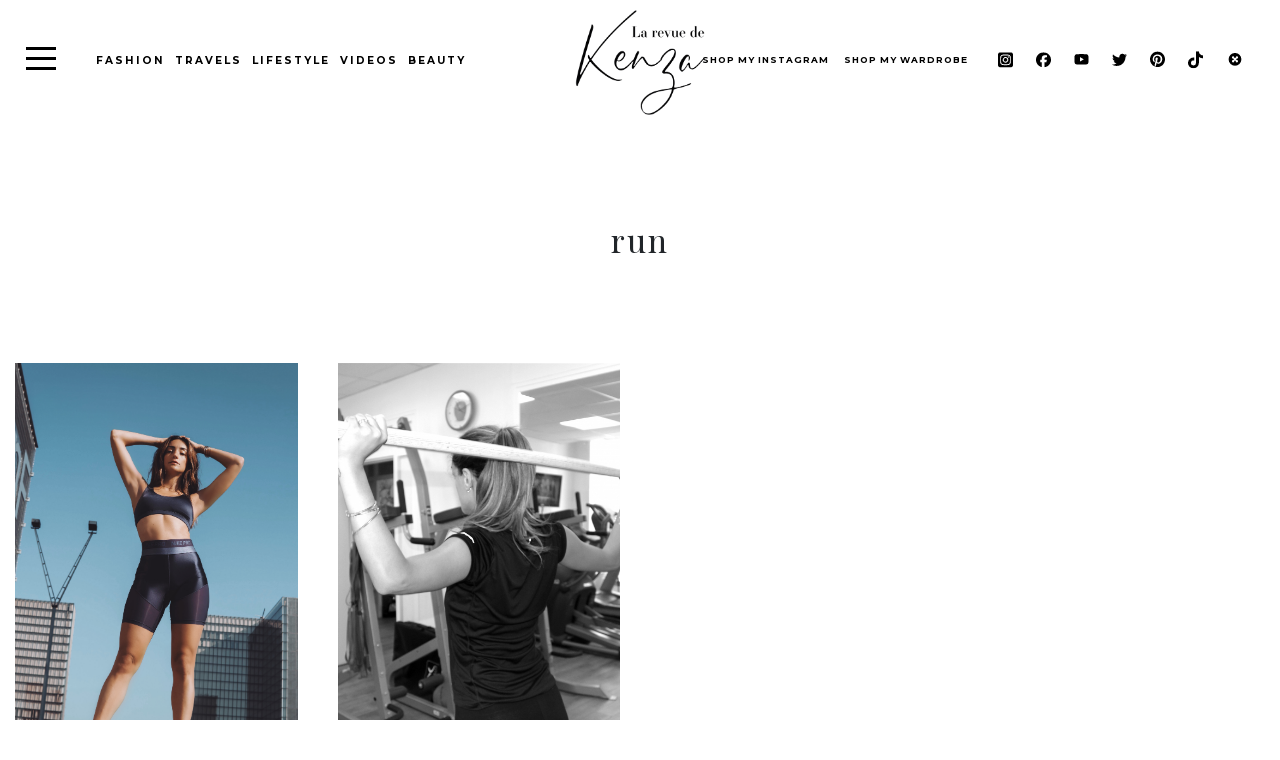

--- FILE ---
content_type: text/javascript; charset=utf-8
request_url: https://larevuedekenza.fr/wp-content/themes/kenza_new/assets/js/main.js?ver=1.0.0
body_size: 395
content:
jQuery(function ($) {

	// hamburger events
	$('.js-hamburger').on('click', function() {
		$('.header-nav--hamburger').toggleClass('animate');
		$('.header-nav--content').toggleClass('is-open');
		$('html, body').toggleClass('overflow-hidden');
		$('.overlay-menu').toggle();
	});

	// overlay menu events
	$('.js-overlay').on('click', function() {
		$('.header-nav--hamburger').toggleClass('animate');
		$('.header-nav--content').toggleClass('is-open');
		$('html, body').toggleClass('overflow-hidden');
		$('.overlay-menu').toggle();
	});

	// search events
	$('.js-search').on('click', function() {
		$('.search-form--overlay').toggle( "fade" );
	});

	// clsoe search overlay
	$('.js-search-close').on('click', function() {
		$('.search-form--overlay').toggle( "fade" );
	});

	// size of insta cards
	const resizeInstaCard = () => {
		$( ".insta-thumbnail" ).each(function( index ) {
			$(this).css('height',$(this).width());
		});
	}

	resizeInstaCard();

	$(window).on('resize', function() {
		resizeInstaCard();
	});

	// $('a').click(function(e) {
	// 	e.preventDefault();
	// 	newLocation = this.href;
	// 	$('body').fadeOut('600', newpage);
	// });
	// function newpage() {
	// 	window.location = newLocation;
	// 	/*! Fades in whole page on load */
	// 	// $('body').css('display', 'none');
	// 	// $('body').fadeIn(200);
	// }

});
